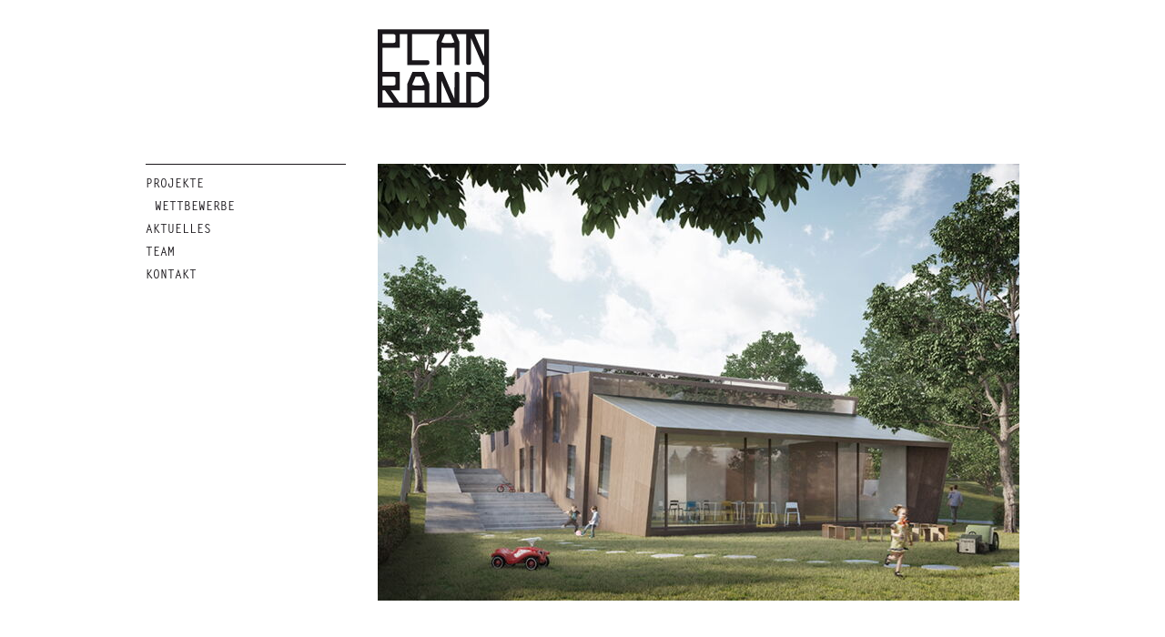

--- FILE ---
content_type: text/html; charset=UTF-8
request_url: https://planrand.ch/wettbewerbdetail/sanierung-kindergarten-erlach.html
body_size: 13775
content:
<!DOCTYPE html>
<html lang="de">
<head>

      <meta charset="UTF-8">
    <title>Sanierung Kindergarten in Erlach - PLANRAND ARCHITEKTEN BERN</title>
    <base href="https://planrand.ch/">

          <meta name="robots" content="index,follow">
      <meta name="description" content="">
      <meta name="generator" content="Contao Open Source CMS">
    
    
    <meta name="viewport" content="width=device-width,initial-scale=1.0">
        <link rel="stylesheet" href="system/modules/responsive-navigation/assets/responsive-navigation.css?v=eb159594"><link rel="stylesheet" href="assets/css/responsive.min.css,layout.min.css,jquery.fancybox.css,jquery.fan...-ba759b7e.css">        <script src="assets/js/jquery.min.js-2a5723c1.js"></script><meta http-equiv="Content-Type" content="text/html; charset=utf-8"/> 

<style>
@import url("https://use.typekit.net/odu3mvy.css");
</style>


<link href="files/js/animsition.min.css" rel="stylesheet">
<script>
  (function(i,s,o,g,r,a,m){i['GoogleAnalyticsObject']=r;i[r]=i[r]||function(){
  (i[r].q=i[r].q||[]).push(arguments)},i[r].l=1*new Date();a=s.createElement(o),
  m=s.getElementsByTagName(o)[0];a.async=1;a.src=g;m.parentNode.insertBefore(a,m)
  })(window,document,'script','https://www.google-analytics.com/analytics.js','ga');

  ga('create', 'UA-83411632-1', 'auto');
  ga('send', 'pageview');

</script>
  
</head>
<body id="top">

      
    <div id="wrapper">

                        <header id="header">
            <div class="inside">
              
<div class="logo">
	<a href="/news.html"><img src="files/start/planrand_logo.png"></a>
</div>            </div>
          </header>
              
      
              <div id="container">

                      <main id="main">
              <div class="inside">
                

  <div class="mod_article block" id="article-8">
    
          
<div class="mod_newsreader block">

        
  
  
<div class="layout_full block">

  

      
<div class="ce_lightbox4ward block">

	
	        <div class="ce_sliderStart">
            <div class="content-slider" data-config="5000,1000,0,1">                 <div class="slider-wrapper">
                                            <div><a href="assets/images/6/01_erlach_Aussenvisu-6adb3df3.jpg" onclick="lightbox4ward559(this, {index:0});return false;"><img src="assets/images/6/01_erlach_Aussenvisu-6adb3df3.jpg" alt="01 erlach Aussenvisu"></a></div>
                                            <div><a href="assets/images/a/02_erlach_Innenvisu-6c11a809.jpg" onclick="lightbox4ward559(this, {index:1});return false;"><img src="assets/images/a/02_erlach_Innenvisu-6c11a809.jpg" alt="02 erlach Innenvisu"></a></div>
                                            <div><a href="assets/images/4/01_erlach_Situation-a9e00d8c.jpg" onclick="lightbox4ward559(this, {index:2});return false;"><img src="assets/images/4/01_erlach_Situation-a9e00d8c.jpg" alt="01 erlach Situation"></a></div>
                                            <div><a href="assets/images/d/02_erlach_Erdgeschoss-2425d618.jpg" onclick="lightbox4ward559(this, {index:3});return false;"><img src="assets/images/d/02_erlach_Erdgeschoss-2425d618.jpg" alt="02 erlach Erdgeschoss"></a></div>
                                            <div><a href="assets/images/7/03_erlach_1.Obergeschoss-9ccba0f5.jpg" onclick="lightbox4ward559(this, {index:4});return false;"><img src="assets/images/7/03_erlach_1.Obergeschoss-9ccba0f5.jpg" alt="03 erlach 1.Obergeschoss"></a></div>
                                            <div><a href="assets/images/c/04_erlach_Schnitt-98483b93.jpg" onclick="lightbox4ward559(this, {index:5});return false;"><img src="assets/images/c/04_erlach_Schnitt-98483b93.jpg" alt="04 erlach Schnitt"></a></div>
                                            <div><a href="assets/images/5/05_erlach_S%C3%BCdfassade-dd420282.jpg" onclick="lightbox4ward559(this, {index:6});return false;"><img src="assets/images/5/05_erlach_S%C3%BCdfassade-dd420282.jpg" alt="05 erlach Südfassade"></a></div>
                                            <div><a href="assets/images/8/06_erlach_Ostfassade-383558b4.jpg" onclick="lightbox4ward559(this, {index:7});return false;"><img src="assets/images/8/06_erlach_Ostfassade-383558b4.jpg" alt="06 erlach Ostfassade"></a></div>
                                            <div><a href="assets/images/b/07_erlach_Westfassade-f620a29d.jpg" onclick="lightbox4ward559(this, {index:8});return false;"><img src="assets/images/b/07_erlach_Westfassade-f620a29d.jpg" alt="07 erlach Westfassade"></a></div>
                                    </div>
            </div>
        </div>
    
	<script type="text/javascript">function lightbox4ward559(curr, opts){ jQuery.fancybox([{"title":"01 erlach Aussenvisu","href":"files\/Wettbewerbe\/15 - Kindergarten Erlach\/01_erlach_Aussenvisu.jpg"},{"title":"02 erlach Innenvisu","href":"files\/Wettbewerbe\/15 - Kindergarten Erlach\/02_erlach_Innenvisu.jpg"},{"title":"01 erlach Situation","href":"files\/Wettbewerbe\/15 - Kindergarten Erlach\/01_erlach_Situation.jpg"},{"title":"02 erlach Erdgeschoss","href":"files\/Wettbewerbe\/15 - Kindergarten Erlach\/02_erlach_Erdgeschoss.jpg"},{"title":"03 erlach 1.Obergeschoss","href":"files\/Wettbewerbe\/15 - Kindergarten Erlach\/03_erlach_1.Obergeschoss.jpg"},{"title":"04 erlach Schnitt","href":"files\/Wettbewerbe\/15 - Kindergarten Erlach\/04_erlach_Schnitt.jpg"},{"title":"05 erlach S\u00fcdfassade","href":"files\/Wettbewerbe\/15 - Kindergarten Erlach\/05_erlach_S\u00fcdfassade.jpg"},{"title":"06 erlach Ostfassade","href":"files\/Wettbewerbe\/15 - Kindergarten Erlach\/06_erlach_Ostfassade.jpg"},{"title":"07 erlach Westfassade","href":"files\/Wettbewerbe\/15 - Kindergarten Erlach\/07_erlach_Westfassade.jpg"}],  jQuery.extend({orig: jQuery(curr) }, opts || {})); } </script>	</div>
<h1 class="ce_headline">
  Sanierung Kindergarten in Erlach</h1>

<div class="ce_table block">

        
  
  <table id="table_561">
    
    
    
    <tbody>
              <tr class="row_0 row_first odd">
                                    <td class="col_0 col_first">Wettbewerb</td>
                                                <td class="col_1 col_last">Projektwettbewerb Sanierung Kindergarten, Erlach</td>
                              </tr>
              <tr class="row_1 even">
                                    <td class="col_0 col_first">Veranstalter</td>
                                                <td class="col_1 col_last">Einwohnergemeinde Erlach</td>
                              </tr>
              <tr class="row_2 odd">
                                    <td class="col_0 col_first">Jahr</td>
                                                <td class="col_1 col_last">2016</td>
                              </tr>
              <tr class="row_3 even">
                                    <td class="col_0 col_first">Rang</td>
                                                <td class="col_1 col_last">2. Rang</td>
                              </tr>
              <tr class="row_4 odd">
                                    <td class="col_0 col_first">&nbsp;</td>
                                                <td class="col_1 col_last">&nbsp;</td>
                              </tr>
              <tr class="row_5 even">
                                    <td class="col_0 col_first">Team</td>
                                                <td class="col_1 col_last">&nbsp;</td>
                              </tr>
              <tr class="row_6 row_last odd">
                                    <td class="col_0 col_first">Visualisierung</td>
                                                <td class="col_1 col_last">nightnurse images AG, Zürich</td>
                              </tr>
          </tbody>
  </table>


</div>

<div class="ce_text block">

        
  
      <p>Beschrieb</p>
<p><br>Fünf schuppenartig Gebäudeteile bilden ein kompaktes Volumen, welches von einem geschickt angeordneten Zwischengeschoss mit Lehrerzimmer und Förderraum profitiert. Die Kindergärten befinden sich an den Gebäudeenden und orientieren sich direkt auf die wichtigen Aussenräume. Die Raumabfolge ist logisch organisiert und bietet betriebliche Flexibilität. Das eigenständige Volumen, welches an ein Gürteltier erinnert, wirkt identitätsstiftend und entspricht den Vorstellungen von einem Ort, welcher für Kinder geschaffen wurde. Die Dachform, die schrägen Fenster und die Oblichter machen das Gürteltier auch im Innern erlebbar.<br><br></p>  
  
  

</div>
    

</div>

  <!-- indexer::stop -->

  <!-- indexer::continue -->

  

</div>
    
      </div>

              </div>
                          </main>
          
                                    <aside id="left">
                <div class="inside">
                  
<!-- indexer::stop -->
<nav class="mod_navigation block" id="mainmenu">

  
  <a href="wettbewerbdetail/sanierung-kindergarten-erlach.html#skipNavigation7" class="invisible">Navigation überspringen</a>

  
<ul class="level_1">
            <li class="first"><a href="projekte.html" title="PROJEKTE" class="first">Projekte</a></li>
                <li class="trail"><a href="wettbewerbe.html" title="Wettbewerbe" class="trail">Wettbewerbe</a></li>
                <li><a href="aktuelles.html" title="Aktuelles">Aktuelles</a></li>
                <li><a href="team.html" title="Team">Team</a></li>
                <li class="last"><a href="kontakt.html" title="Kontakt" class="last">Kontakt</a></li>
      </ul>

  <a id="skipNavigation7" class="invisible">&nbsp;</a>

</nav>
<!-- indexer::continue -->
                </div>
              </aside>
                      
                                
        </div>
      
      
                    
    </div>

      
  
<script src="assets/jquery-ui/js/jquery-ui.min.js?v=1.13.1"></script>
<script>
  jQuery(function($) {
    $(document).accordion({
      // Put custom options here
      heightStyle: 'content',
      header: '.toggler',
      collapsible: true,
      create: function(event, ui) {
        ui.header.addClass('active');
        $('.toggler').attr('tabindex', 0);
      },
      activate: function(event, ui) {
        ui.newHeader.addClass('active');
        ui.oldHeader.removeClass('active');
        $('.toggler').attr('tabindex', 0);
      }
    });
  });
</script>
<style>
	.fancybox-inner .inlineContent {
		background: #fff;
		padding: 15px;
	}
</style>
<script src="system/modules/lightbox4ward/assets/fancybox/jquery.fancybox.pack.js"></script>
<script src="system/modules/lightbox4ward/assets/fancybox/helpers/jquery.fancybox-media.js"></script>
<script src="system/modules/lightbox4ward/assets/fancybox/helpers/jquery.fancybox-count.js"></script>
	<script src="system/modules/lightbox4ward/assets/fancybox/helpers/jquery.fancybox-dotNavi.js"></script>
<script>
(function($) {

	$.extend($.fancybox.defaults, {
		openEffect: 'elastic',
		closeEffect: 'elastic',
		openSpeed: 250,
		closeSpeed: 250,
		nextEffect: 'elastic',
		prevEffect: 'elastic',
		nextSpeed: 250,
		prevSpeed: 250,
		padding: 2,
		helpers: {
									dotNavi: {}, 				// show dot navigation
									media: {},
			overlay : {
				closeClick : true,
				speedOut   : 300,
				showEarly  : true,
				css        : {},
				locked     : true
			},
			title : {
				type : "float" // 'float', 'inside', 'outside' or 'over'
			}
		}
	});

	$(document).ready(function() {
		$('a[data-lightbox]')
			.map(function(i, el) {
				$(el).attr('rel', $(el).attr('data-lightbox'));
				return el;
			})
			.fancybox();
	});

})(jQuery);
</script><script src="system/modules/responsive-navigation/assets/responsive-navigation.js"></script>

<script src="assets/tablesorter/js/tablesorter.min.js?v=2.31.3"></script>
<script>
  jQuery(function($) {
    $('.ce_table .sortable').each(function(i, table) {
      var attr = $(table).attr('data-sort-default'),
          opts = {}, s;

      if (attr) {
        s = attr.split('|');
        opts = { sortList: [[s[0], s[1] == 'desc' | 0]] };
      }

      $(table).tablesorter(opts);
    });
  });
</script>

<script src="assets/swipe/js/swipe.min.js?v=2.2.0"></script>
<script>
  (function() {
    var e = document.querySelectorAll('.content-slider, .slider-control'), c, i;
    for (i=0; i<e.length; i+=2) {
      c = e[i].getAttribute('data-config').split(',');
      new Swipe(e[i], {
        // Put custom options here
        'auto': parseInt(c[0]),
        'speed': parseInt(c[1]),
        'startSlide': parseInt(c[2]),
        'continuous': parseInt(c[3]),
        'menu': e[i+1]
      });
    }
  })();
</script>
<script>
(function($) {
	var $masonry = $('#masonry_');
	$(document).ready(function() {
		$masonry.addClass("loading").children()
		
		initMasonry();
		$masonry.imagesLoaded()
			.progress(function(instance, image) {
				$(image.img).css({ visibility: "visible" }).animate({ opacity: 1 }, 400)
					.removeClass('loading');
				$masonry.masonry();
			})
			.always(function() {
				$masonry.removeClass("loading");
			});
	});
	function initMasonry() {
	    $masonry.masonry({
		});
	};
})(jQuery);
</script>
  <script type="application/ld+json">
[
    {
        "@context": "https:\/\/schema.org",
        "@graph": [
            {
                "@type": "WebPage"
            }
        ]
    },
    {
        "@context": "https:\/\/schema.contao.org",
        "@graph": [
            {
                "@type": "Page",
                "fePreview": false,
                "groups": [],
                "noSearch": false,
                "pageId": 9,
                "protected": false,
                "title": "Sanierung Kindergarten in Erlach"
            }
        ]
    }
]
</script></body>
</html>

--- FILE ---
content_type: text/css
request_url: https://planrand.ch/system/modules/responsive-navigation/assets/responsive-navigation.css?v=eb159594
body_size: 402
content:
@media screen and (min-width: 768px) {

    #mainmenu-icon {
        display: none;
    }

    #mainmenu > ul {
        display: block !important;
    }

}

@media screen and (max-width: 767px) {

    #mainmenu-icon {
        display: inline-block;
        cursor: pointer;
    }

    #mainmenu > ul {
        top: 0;
        position: absolute;
        display: none;
        z-index: 10000;
    }

}


--- FILE ---
content_type: text/css
request_url: https://planrand.ch/assets/css/responsive.min.css,layout.min.css,jquery.fancybox.css,jquery.fan...-ba759b7e.css
body_size: 19736
content:
@media (max-width:767px){#wrapper{margin:0;width:auto}#container{padding-left:0;padding-right:0}#main,#left,#right{float:none;width:auto}#left{right:0;margin-left:0}#right{margin-right:0}}img{max-width:100%;height:auto}.ie7 img{-ms-interpolation-mode:bicubic}.ie8 img{width:auto}.audio_container audio{max-width:100%}.video_container video{max-width:100%;height:auto}.responsive{position:relative;height:0}.responsive iframe{position:absolute;top:0;left:0;width:100%;height:100%}.responsive.ratio-169{padding-bottom:56.25%}.responsive.ratio-1610{padding-bottom:62.5%}.responsive.ratio-219{padding-bottom:42.8571%}.responsive.ratio-43{padding-bottom:75%}.responsive.ratio-32{padding-bottom:66.6666%}
body,form,figure{margin:0;padding:0}img{border:0}header,footer,nav,section,aside,article,figure,figcaption{display:block}body{font-size:100.01%}select,input,textarea{font-size:99%}#container,.inside{position:relative}#main,#left,#right{float:left;position:relative}#main{width:100%}#left{margin-left:-100%}#right{margin-right:-100%}#footer{clear:both}#main .inside{min-height:1px}.ce_gallery>ul{margin:0;padding:0;overflow:hidden;list-style:none}.ce_gallery>ul li{float:left}.ce_gallery>ul li.col_first{clear:left}.float_left{float:left}.float_right{float:right}.block{overflow:hidden}.clear,#clear{height:.1px;font-size:.1px;line-height:.1px;clear:both}.invisible{border:0;clip:rect(0 0 0 0);height:1px;margin:-1px;overflow:hidden;padding:0;position:absolute;width:1px}.custom{display:block}#container:after,.custom:after{content:"";display:table;clear:both}
/*! fancyBox v2.1.5 fancyapps.com | fancyapps.com/fancybox/#license */
.fancybox-wrap,
.fancybox-skin,
.fancybox-outer,
.fancybox-inner,
.fancybox-image,
.fancybox-wrap iframe,
.fancybox-wrap object,
.fancybox-nav,
.fancybox-nav span,
.fancybox-tmp
{
	padding: 0;
	margin: 0;
	border: 0;
	outline: none;
	vertical-align: top;
}

.fancybox-wrap {
	position: absolute;
	top: 0;
	left: 0;
	z-index: 8020;
}

.fancybox-skin {
	position: relative;
	background: #b9b9bb;
	color: #444;
	text-shadow: none;
	-webkit-border-radius: 4px;
	   -moz-border-radius: 4px;
	        border-radius: 4px;
}

.fancybox-opened {
	z-index: 8030;
}

.fancybox-opened .fancybox-skin {
	-webkit-box-shadow: 0 10px 25px rgba(0, 0, 0, 0.5);
	   -moz-box-shadow: 0 10px 25px rgba(0, 0, 0, 0.5);
	        box-shadow: 0 10px 25px rgba(0, 0, 0, 0.5);
}

.fancybox-outer, .fancybox-inner {
	position: relative;
}

.fancybox-inner {
	overflow: hidden;
}

.fancybox-type-iframe .fancybox-inner {
	-webkit-overflow-scrolling: touch;
}

.fancybox-error {
	color: #444;
	font: 14px/20px "Helvetica Neue",Helvetica,Arial,sans-serif;
	margin: 0;
	padding: 15px;
	white-space: nowrap;
}

.fancybox-image, .fancybox-iframe {
	display: block;
	width: 100%;
	height: 100%;
}

.fancybox-image {
	max-width: 100%;
	max-height: 100%;
}

#fancybox-loading, .fancybox-close, .fancybox-prev span, .fancybox-next span {
	background-image: url('../../system/modules/lightbox4ward/assets/fancybox/fancybox_sprite.png');
}

#fancybox-loading {
	position: fixed;
	top: 50%;
	left: 50%;
	margin-top: -22px;
	margin-left: -22px;
	background-position: 0 -108px;
	opacity: 0.8;
	cursor: pointer;
	z-index: 8060;
}

#fancybox-loading div {
	width: 44px;
	height: 44px;
	background: url('../../system/modules/lightbox4ward/assets/fancybox/fancybox_loading.gif') center center no-repeat;
}

.fancybox-close {
	position: absolute;
	top: -18px;
	right: -18px;
	width: 36px;
	height: 36px;
	cursor: pointer;
	z-index: 8040;
}

.fancybox-nav {
	position: absolute;
	top: 0;
	width: 40%;
	height: 100%;
	cursor: pointer;
	text-decoration: none;
	background: transparent url('../../system/modules/lightbox4ward/assets/fancybox/blank.gif'); /* helps IE */
	-webkit-tap-highlight-color: rgba(0,0,0,0);
	z-index: 8040;
}

.fancybox-prev {
	left: 0;
}

.fancybox-next {
	right: 0;
}

.fancybox-nav span {
	position: absolute;
	top: 50%;
	width: 36px;
	height: 34px;
	margin-top: -18px;
	cursor: pointer;
	z-index: 8040;
	visibility: hidden;
}

.fancybox-prev span {
	left: 10px;
	background-position: 0 -36px;
}

.fancybox-next span {
	right: 10px;
	background-position: 0 -72px;
}

.fancybox-nav:hover span {
	visibility: visible;
}

.fancybox-tmp {
	position: absolute;
	top: -99999px;
	left: -99999px;
	visibility: hidden;
	max-width: 99999px;
	max-height: 99999px;
	overflow: visible !important;
}

/* Overlay helper */

.fancybox-lock {
    overflow: hidden !important;
    width: auto;
}

.fancybox-lock body {
    overflow: hidden !important;
}

.fancybox-lock-test {
    overflow-y: hidden !important;
}

.fancybox-overlay {
	position: absolute;
	top: 0;
	left: 0;
	overflow: hidden;
	display: none;
	z-index: 8010;
	background: url('../../system/modules/lightbox4ward/assets/fancybox/fancybox_overlay.png');
}

.fancybox-overlay-fixed {
	position: fixed;
	bottom: 0;
	right: 0;
}

.fancybox-lock .fancybox-overlay {
	overflow: auto;
	overflow-y: scroll;
}

/* Title helper */

.fancybox-title {
	visibility: hidden;
	font: normal 13px/20px "Helvetica Neue",Helvetica,Arial,sans-serif;
	position: relative;
	text-shadow: none;
	z-index: 8050;
}

.fancybox-opened .fancybox-title {
	visibility: visible;
}

.fancybox-title-float-wrap {
	position: absolute;
	bottom: 0;
	right: 50%;
	margin-bottom: -35px;
	z-index: 8050;
	text-align: center;
}

.fancybox-title-float-wrap .child {
	display: inline-block;
	margin-right: -100%;
	padding: 2px 20px;
	background: transparent; /* Fallback for web browsers that doesn't support RGBa */
	background: rgba(0, 0, 0, 0.8);
	-webkit-border-radius: 5px;
	   -moz-border-radius: 5px;
	        border-radius: 5px;
	text-shadow: 0 1px 2px #222;
	color: #FFF;
	font-weight: bold;
	line-height: 24px;
	white-space: nowrap;
}

.fancybox-title-outside-wrap {
	position: relative;
	margin-top: 10px;
	color: #fff;
}

.fancybox-title-inside-wrap {
	padding-top: 10px;
}

.fancybox-title-over-wrap {
	position: absolute;
	bottom: 0;
	left: 0;
	color: #fff;
	padding: 10px;
	background: #000;
	background: rgba(0, 0, 0, .8);
}

/*Retina graphics!*/
@media only screen and (-webkit-min-device-pixel-ratio: 1.5),
	   only screen and (min--moz-device-pixel-ratio: 1.5),
	   only screen and (min-device-pixel-ratio: 1.5){

	#fancybox-loading, .fancybox-close, .fancybox-prev span, .fancybox-next span {
		background-image: url('../../system/modules/lightbox4ward/assets/fancybox/fancybox_sprite@2x.png');
		background-size: 44px 152px; /*The size of the normal image, half the size of the hi-res image*/
	}

	#fancybox-loading div {
		background-image: url('../../system/modules/lightbox4ward/assets/fancybox/fancybox_loading@2x.gif');
		background-size: 24px 24px; /*The size of the normal image, half the size of the hi-res image*/
	}
}
.fancybox-skin .count {
	position: absolute;
	right: 5px;
	color: #fff;
	bottom: -25px;
	font-size: 14px;
}
#fancyboy-dotnavi {
	position: fixed;
	bottom: 10px;
	width: 100%;
	padding-top: 10px;
	list-style: none;
	text-align: center;
	z-index: 99999;
}

#fancyboy-dotnavi li {
	display: inline;
	padding: 0 5px;
}

#fancyboy-dotnavi li label {
	width: 12px;
	height: 12px;
	border-radius: 100%;
	display: inline-block;
	background-color: rgba(0, 0, 0, 0.6);
	cursor: pointer;
}

#fancyboy-dotnavi li.active label {
	background-color: white;
}
table.sortable thead th{background-image:url(../../assets/tablesorter/images/default.svg);background-repeat:no-repeat;background-position:center right}table.sortable thead th.tablesorter-headerDesc{background-image:url(../../assets/tablesorter/images/asc.svg)}table.sortable thead th.tablesorter-headerAsc{background-image:url(../../assets/tablesorter/images/desc.svg)}
.content-slider{overflow:hidden;visibility:hidden;position:relative}.slider-wrapper{overflow:hidden;position:relative}.slider-wrapper>*{float:left;width:100%;position:relative}.slider-control{height:30px;position:relative}.slider-control a,.slider-control .slider-menu{position:absolute;top:9px;display:inline-block}.slider-control .slider-prev{left:0}.slider-control .slider-next{right:0}.slider-control .slider-menu{top:0;width:50%;left:50%;margin-left:-25%;font-size:27px;text-align:center}.slider-control .slider-menu b{color:#bbb;cursor:pointer}.slider-control .slider-menu b.active{color:#666}
.ce_table td {
    vertical-align: top;
}
.ce_table .col_0 {
    width:190px;
    padding:0px !important;
}
.ce_text a:hover {
    border-bottom:1px solid;
    border-spacing:1px;
    color:#1a171b;
}
.ce_text a {
    line-height:17px;
    text-decoration:none;
    color:#1a171b;
}
#projekte .mod_article {
    margin-left: 0px !important;
    padding-left: 0px !important;
}
.mod_article {
    margin-left:15px;
}
.layout_full .ce_text sc {
    padding-left:0px !important;
    padding-right:0px !important;
}
.layout_full h2 {
    font-size:14px;
    line-height:14px;
    font-weight:500;
}
.layout_full h1 {
    font-size:14px;
    line-height:14px;
}
h1 {
    font-size:14px;
    line-height:14px;
}
.hoch {
    background-color:#dedede;
    left: 60px !important;
}
.slider-next {
    width:15px;
    height:65px;
    margin-top:-280px;
    margin-right:20px;
    background-image:url("../../files/00_ThemePlanrand/CSS/files/Design/next.png");
    background-position:center center;
    background-repeat:no-repeat;
}
.slider-prev {
    width:15px;
    height:65px;
    margin-top:-280px;
    margin-left:20px;
    background-image:url("../../files/00_ThemePlanrand/CSS/files/Design/prev.png");
    background-position:center center;
    background-repeat:no-repeat;
}
.slider-control .slider-menu span {
    display:none;
}
.content-slider {
    width:720px;
    height:540px;
}

/* Navigation */
.mod_navigation li,
.mod_navigation li a {
    margin:0 0 10px;
    padding:0;
    font:13px/15px "letter-gothic-std";
    text-decoration:none;
    color:#1a171b;
    text-transform:uppercase;
    list-style-type:none;
    font-weight:700;
}

/* Navigation */
.mod_navigation li a:hover {
    font:13px/15px "letter-gothic-std";
    text-decoration:underline;
    color:#1a171b;
    text-transform:uppercase;
    font-weight:700;
}

/* Navigation */
.mod_navigation li span,
.mod_navigation li .trail {
    padding-left:10px;
}

/* navigation */
.mod_navigation ul {
    padding:0 !important;
    z-index:2 !important;
}

/* Body //////////////////////////////////////////////////////////////////// */
body {
    margin:0;
    padding-top:0;
    padding-bottom:0;
    background-color:#fff;
    font:13px "letter-gothic-std";
}

/* LightboxForward */
.fancybox-title {
    font:13px "letter-gothic-std";
}
p {
    line-height:20px;
}

/* News//////////////// */
.masonry_item h2,
.masonry_item h2 a {
    font:13px/13px "letter-gothic-std";
    text-decoration:none;
    color:#1a171b;
    font-weight: 700;
}

/* News//////////////// */
.masonry_item h3,
.masonry_item h3 a {
    margin-top:-5px;
    margin-left:0;
    padding-top:-10px;
    padding-left:0;
    font:13px/13px  "letter-gothic-std";
    text-decoration:none;
    color:#1a171b;
    font-weight: 500;
}
#wrapper {
    width:100%;
    max-width:960px;
    margin:0 auto;
    padding:180px 0 0;
}
#container {
    width:720px;
    min-height:600px;
    padding-left:0;
    z-index:1 !important;
}
#header {
    width:100%;
    height:180px;
    left:0;
    top:0;
    position:fixed;
    background-color:#fff;
    z-index:20 !important;
}
#left {
    width:240px;
}
#left .inside {
    width:220px;
    position:fixed;
    margin-left:-240px;
    border-top:1px solid #1a171b;
    border-right:0px solid #1a171b;
    border-bottom:0px solid #1a171b;
    border-left:0px solid #1a171b;
}
#main {
    width:100%;
    max-width:720px;
    right:0;
    float:left;
    margin-right:0;
    margin-left:240px;
    z-index:1 !important;
}
.footer {
    bottom:0;
    position:fixed;
    clear:both;
}
#footer {
    bottom:0;
    margin-left:240px !important;
}
#header .inside {
    width:100%;
    max-width:960px;
    margin-right:auto;
    margin-left:auto;
    background-color:#ffffff !important;
}
#header .logo {
    left:255px;
    top:32px;
    position:absolute;
    background-color:#fff;
}


/* Figure //////////////////////////////////////////////////////////////////// */
figure {
    margin:0;
}
figure.float_left {
    position:relative;
    float:left;
}
figure.float_right {
    position:relative;
    float:right;
    display:inline-block;
}
figure:focus,
img:focus {
    outline:none;
}
.center {
    text-align:center;
}
.responsive img {
    width: auto !important;
    height:100% !important;
}
img {
    max-width:auto !important;
    height:100% !important;
}
.padding {
    padding-right:15px !important;
    padding-left:15px !important;
}
p.back a,
p.more a {
    margin-left:15px;
    padding:10px;
    white-space:nowrap;
    background-color:#1a1a1a;
    border:1px solid;
    text-decoration:none;
    color:#fff;
    text-transform:uppercase;
    font-weight:400;
    -webkit-transition: all 0.3s ease-in;
    -moz-transition: all 0.3s ease-in;
    -o-transition: all 0.3s ease-in;
    -ms-transition: all 0.3s ease-in;
}
p.back a:hover,
p.more a:hover {
    color:#1a1a1a;
    background:none;
}

@media (max-width:768px) {
.slider-wrapper .ce_image {
    width:100% !important;
    height:auto important;
    left:auto !important;
    transition: 300ms; 
    -webkit-transition: 300ms; 
    transform: translate(auto, 0px) translateZ(0px);
}
.slider-next {
    width:15px;
    height:65px;
    margin-top:-280px;
    margin-right:20px;
    background-image:url("../../files/00_ThemePlanrand/CSS/files/Design/next.png");
    background-position:center center;
    background-repeat:no-repeat;
}
.slider-prev {
    width:15px;
    height:65px;
    margin-top:-280px;
    margin-left:20px;
    background-image:url("../../files/00_ThemePlanrand/CSS/files/Design/prev.png");
    background-position:center center;
    background-repeat:no-repeat;
}
.slider-control .slider-menu span {
    display:none;
}
.layout_latest {
    padding-right:0 !important;
}
.level_1 {
    margin-top:30px;
}
.c50l,
.c50r,
.layout_latest {
    width:100% !important;
}
.ce_text a:hover {
    border-bottom:1px solid;
    border-spacing:1px;
    color:#1a171b;
}
.ce_text a {
    line-height:17px;
    text-decoration:none;
    color:#1a171b;
}
#projekte .mod_article {
    margin-left: 0px !important;
    padding-left: 0px !important;
}
.mod_article {
    margin-left:0;
    padding-right:10px;
    padding-left:10px;
}
.layout_full .ce_text sc {
    padding-left:0px !important;
    padding-right:0px !important;
}
.layout_full h2 {
    font-size:14px;
    line-height:14px;
    font-weight:600;
}
.layout_full h1 {
    font-size:14px;
    line-height:14px;
}
h1 {
    font-size:14px;
    line-height:14px;
}
#footer {
    width:100%;
    margin-top:50px;
    margin-left:0;
    text-align:center;
    font-size:10px;
    line-height:15px;
    font-weight:700;
}
.hoch {
    background-color:#dedede;
    left: 60px !important;
}
.content-slider {
    width:720px;
    height:480px;
}

/* Navigation */
.mod_navigation li,
.mod_navigation li a {
    margin:0 0 10px;
    padding:0;
    font:13px/15px "letter-gothic-std";
    text-decoration:none;
    color:#1a171b;
    text-transform:uppercase;
    list-style-type:none;
    font-weight:700;
}

/* Navigation */
.mod_navigation li a:hover {
    font:13px/15px "letter-gothic-std";
    text-decoration:underline;
    color:#1a171b;
    text-transform:uppercase;
    font-weight:700;
}

/* navigation */
#mainmenu {
    margin:0;
    padding:0;
}

/* Body //////////////////////////////////////////////////////////////////// */
body {
    margin:0;
    padding-top:0;
    padding-bottom:0;
    background-color:#fff;
    font:13px "letter-gothic-std";
}

/* News//////////////// */
.mod_newslist h2,
.mod_newslist h2 a {
    font:13px/15px "letter-gothic-std";
    text-decoration:none;
    color:#1a171b;
    font-weight: 700;
}
#wrapper {
    width:100%;
    margin:0 auto;
    padding-right:0;
    padding-bottom:0;
    padding-left:0;
    max-width:760px !important;
}
#container {
    min-height:600px;
    padding-left:0;
    z-index:1 !important;
}
#container,
#main,
#left,
#foter,
#header {
    width:100%;
    max-width:760px;
}
#left {
    left:10px;
    top:-165px;
    position:absolute;
    float:none;
    z-index:25 !important;
    margin:0 !important;
    background:#ff0000;
}
#mainmenu-icon {
    margin-bottom:15px;
    padding-bottom:15px;
}
#left .inside {
    position:absolute;
    margin-left:0;
    border:0px hidden;
}
#main {
    width:100%;
    float:none;
    z-index:1 !important;
    padding:0 !important;
    margin:0 !important;
}
#header {
    width:100%;
    height:10px;
    left:0;
    top:0;
    position:absolute;
    background-color:#fff;
    z-index:2 !important;
}
#header .logo {
    width:123px;
    height:87px;
    right:20px;
    top:20px;
    position:absolute;
    background-color:#fff;
}
}

.ce_gallery {
    margin-bottom: 30px;
    padding:0;
    width:720px;
    height:540px;
    overflow:hidden;
}
.portfolio img {
    width:100% !important;
    height:100% !important;
}
@media (max-width:768px) {
    .portfolio{
             padding-bottom:15px !important;
        }
}
.sliphover-container span.vertical-align {
    width:100%;
    left:0;
    top:50%;
    position:absolute;
    -webkit-transform: translateY(-50%);
    -moz-transform: translateY(-50%);
    -o-transform: translateY(-50%);
    -ms-transform: translateY(-50%);
    transform: translateY(-50%);
}
.sliphover-container h4 {
    width:100%;
    margin-bottom:3px;
    padding-right:20px;
    padding-left:20px;
    font-size:18px;
    color:#fff;
    text-transform:uppercase;
    font-weight: 700;
}
.sliphover-container a {
    width:100%;
    height:100%;
    bottom:0;
    left:0;
    right:0;
    top:0;
    position:absolute;
}
.portlink_mobile {
    width:100%;
    height:100%;
    bottom:0;
    left:0;
    right:0;
    top:0;
    position:absolute;
    display:none;
}
@media (max-width:992px) {
    .portlink_mobile{
           display:block;
        }
}
.sliphover-container span.subheadline {
    font-size:14px;
    color:#999;
    font-weight:300;
}
.izotope-container {
    width:100%;
}

.layout_latest {
    line-height:0px;
        padding-right: 15px !important;
        padding-left: 15px !important;
        padding-bottom: 0px !important;
}

/* Simple Columns Custom /////////////////////////////////////////////// */
.sc2 {
    width:48%;
    margin-right:1%;
    margin-left:1%;
}
.sc3 {
    width:33.3%;
}
.sc3-2 {
    width:66.6%;
}
.sc4 {
    width:25%;
}
.sc4-2 {
    width:50%;
}
.sc4-3 {
    width:75%;
}
.sc5 {
    width:20%;
}
.sc5-2 {
    width:40%;
}
.sc5-3 {
    width:60%;
}
.sc5-3 {
    width:80%;
}
.sc {
    box-sizing: border-box !important;
    -moz-box-sizing: border-box !important;
    -webkit-box-sizing: border-box !important;
    margin-left:0 !important;
    margin-right:0 !important;
    padding-left:0 !important;
    float: left;
}
.sc-first {
    padding-left:15px !important;
}
.sc2,
.sc3,
.sc3-2,
.sc4,
.sc4-2,
.sc4-3,
.sc5,
.sc5-2,
.sc5-3,
.sc5-4 {
    padding-right:0px !important;
    padding-left:0px !important;
}



--- FILE ---
content_type: application/javascript
request_url: https://planrand.ch/system/modules/lightbox4ward/assets/fancybox/helpers/jquery.fancybox-dotNavi.js
body_size: 713
content:
(function ($) {
	//Shortcut for fancyBox object
	var F = $.fancybox;

	//Add helper object
	F.helpers.dotNavi = {

    afterLoad: function (opts, obj) {
      var list = $("#fancyboy-dotnavi");

      if (!list.length) {
        list = $('<ul id="fancyboy-dotnavi">');

        for (var i = 0; i < obj.group.length; i++) {
          $('<li data-index="' + i + '"><label></label></li>').click(function() {
            $.fancybox.jumpto($(this).data('index'));
          }).appendTo(list);
        }

        list.appendTo('body');
      }

      list.find('li').removeClass('active').eq(obj.index).addClass('active');
		},

		beforeClose: function () {
      $("#fancyboy-dotnavi").remove();
    }
	}

}(jQuery));


--- FILE ---
content_type: text/plain
request_url: https://www.google-analytics.com/j/collect?v=1&_v=j102&a=1091427284&t=pageview&_s=1&dl=https%3A%2F%2Fplanrand.ch%2Fwettbewerbdetail%2Fsanierung-kindergarten-erlach.html&ul=en-us%40posix&dt=Sanierung%20Kindergarten%20in%20Erlach%20-%20PLANRAND%20ARCHITEKTEN%20BERN&sr=1280x720&vp=1280x720&_u=IEBAAEABAAAAACAAI~&jid=324756259&gjid=1627760230&cid=1611598072.1768657139&tid=UA-83411632-1&_gid=1261210684.1768657139&_r=1&_slc=1&z=412194969
body_size: -449
content:
2,cG-KNCTLLN70L